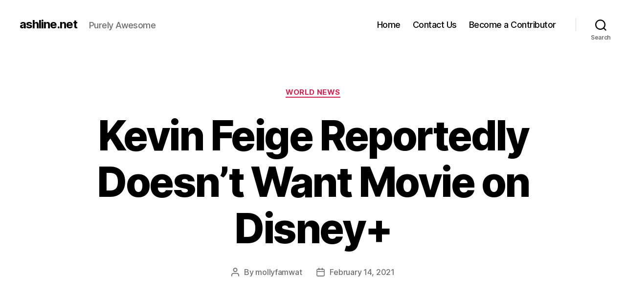

--- FILE ---
content_type: text/html; charset=utf-8
request_url: https://www.google.com/recaptcha/api2/aframe
body_size: 268
content:
<!DOCTYPE HTML><html><head><meta http-equiv="content-type" content="text/html; charset=UTF-8"></head><body><script nonce="zr7xNnjYp7G0mCFmzbRjbg">/** Anti-fraud and anti-abuse applications only. See google.com/recaptcha */ try{var clients={'sodar':'https://pagead2.googlesyndication.com/pagead/sodar?'};window.addEventListener("message",function(a){try{if(a.source===window.parent){var b=JSON.parse(a.data);var c=clients[b['id']];if(c){var d=document.createElement('img');d.src=c+b['params']+'&rc='+(localStorage.getItem("rc::a")?sessionStorage.getItem("rc::b"):"");window.document.body.appendChild(d);sessionStorage.setItem("rc::e",parseInt(sessionStorage.getItem("rc::e")||0)+1);localStorage.setItem("rc::h",'1769346454312');}}}catch(b){}});window.parent.postMessage("_grecaptcha_ready", "*");}catch(b){}</script></body></html>